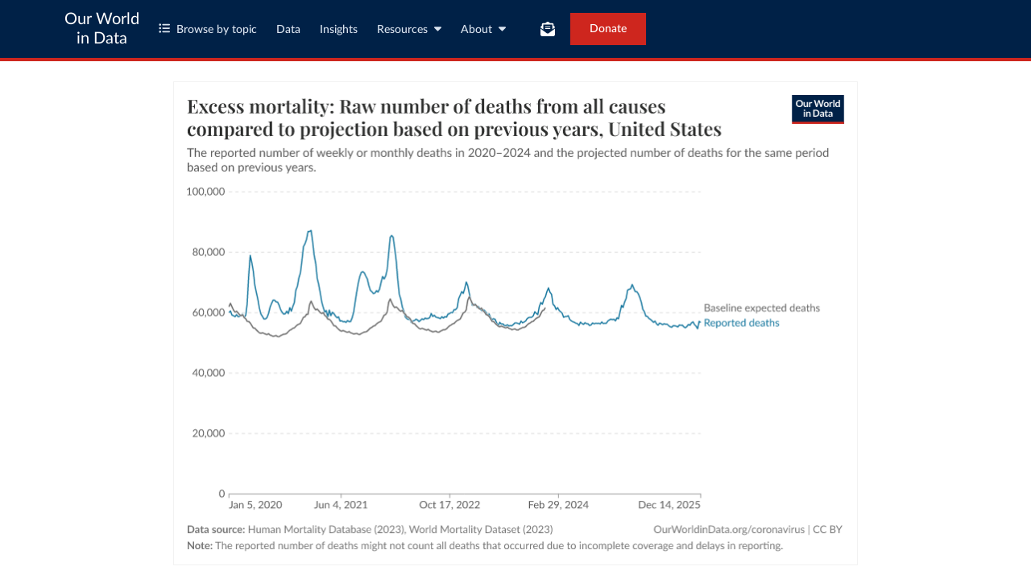

--- FILE ---
content_type: text/html; charset=utf-8
request_url: https://ourworldindata.org/grapher/excess-mortality-raw-death-count-single-series
body_size: 10935
content:
<!doctype html><html lang="en" class="js-disabled"><head><meta name="viewport" content="width=device-width, initial-scale=1, minimum-scale=1"/><title>Excess mortality: Raw number of deaths from all causes compared to projection based on previous years - Our World in Data</title><meta name="description" content="The reported number of weekly or monthly deaths in 2020–2024 and the projected number of deaths for the same period based on previous years."/><link rel="canonical" href="https://ourworldindata.org/grapher/excess-mortality-raw-death-count-single-series"/><link rel="alternate" type="application/atom+xml" href="/atom.xml" title="Atom feed for Our World in Data"/><link rel="archives" href="https://archive.ourworldindata.org/20260120-105710/grapher/excess-mortality-raw-death-count-single-series.html" title="Archived version of this chart as of 2026-01-20" data-archival-date="20260120-105710"/><link rel="apple-touch-icon" sizes="180x180" href="/apple-touch-icon.png"/><link rel="preload" href="/fonts/LatoLatin-Regular.woff2" as="font" type="font/woff2" crossorigin="anonymous"/><meta property="og:url" content="https://ourworldindata.org/grapher/excess-mortality-raw-death-count-single-series" /><meta property="og:title" content="Excess mortality: Raw number of deaths from all causes compared to projection based on previous years"/><meta property="og:description" content="The reported number of weekly or monthly deaths in 2020–2024 and the projected number of deaths for the same period based on previous years."/><meta property="og:image" content="https://ourworldindata.org/grapher/excess-mortality-raw-death-count-single-series.png?imType=og" /><meta property="og:site_name" content="Our World in Data"/><meta name="twitter:card" content="summary_large_image"/><meta name="twitter:site" content="@OurWorldInData"/><meta name="twitter:creator" content="@OurWorldInData"/><meta name="twitter:title" content="Excess mortality: Raw number of deaths from all causes compared to projection based on previous years"/><meta name="twitter:description" content="The reported number of weekly or monthly deaths in 2020–2024 and the projected number of deaths for the same period based on previous years."/><meta name="twitter:image" content="https://ourworldindata.org/grapher/excess-mortality-raw-death-count-single-series.png?imType=twitter" /><link rel="modulepreload" href="/assets/owid.mjs"/><link rel="preload" href="https://cdnjs.cloudflare.com/polyfill/v3/polyfill.min.js?version=4.8.0&amp;features=es2022,es2023" as="script" data-cloudflare-disable-early-hints="true"/><link rel="preload" href="/assets/owid.css" as="style"/><meta property="og:image:width" content="1200"/><meta property="og:image:height" content="628"/><link rel="preconnect" href="https://api.ourworldindata.org"/><link rel="preload" href="https://api.ourworldindata.org/v1/indicators/541435.data.json" as="fetch" crossorigin="anonymous"/><link rel="preload" href="https://api.ourworldindata.org/v1/indicators/541435.metadata.json" as="fetch" crossorigin="anonymous"/><link rel="preload" href="https://api.ourworldindata.org/v1/indicators/541436.data.json" as="fetch" crossorigin="anonymous"/><link rel="preload" href="https://api.ourworldindata.org/v1/indicators/541436.metadata.json" as="fetch" crossorigin="anonymous"/><link rel="preload" href="/fonts/PlayfairDisplayLatin-SemiBold.woff2" as="font" type="font/woff2" crossorigin="anonymous"/><link rel="stylesheet" href="/assets/owid.css"/><script>if (window != window.top) document.documentElement.classList.add('IsInIframe')</script><script>
function setJSEnabled(enabled) {
    var elem = window.document.documentElement;
    if (enabled) {
        elem.classList.remove("js-disabled");
        elem.classList.add("js-enabled");
    } else {
        elem.classList.remove("js-enabled");
        elem.classList.add("js-disabled");
    }
}
if ("noModule" in HTMLScriptElement.prototype) {
    setJSEnabled(true);
} else {
    setJSEnabled(false);
}
window.onerror = function (err, url) {
    var isOurSyntaxError = typeof err === "string" && err.indexOf("SyntaxError") > -1 && url.indexOf("https://ourworldindata.org") > -1;
    if (isOurSyntaxError) {
        console.error("Caught global syntax error", err, url);
        setJSEnabled(false);
    }
}</script><script>/* Prepare Google Tag Manager */
window.dataLayer = window.dataLayer || [];
function gtag(){dataLayer.push(arguments);}
gtag("consent","default",{"ad_storage":"denied","ad_user_data":"denied","ad_personalization":"denied","analytics_storage":"denied","wait_for_update":1000});
</script><script>/* Load Google Tag Manager */
(function(w,d,s,l,i){w[l]=w[l]||[];w[l].push({'gtm.start':
new Date().getTime(),event:'gtm.js'});var f=d.getElementsByTagName(s)[0],
j=d.createElement(s),dl=l!='dataLayer'?'&l='+l:'';j.async=true;j.src=
'https://www.googletagmanager.com/gtm.js?id='+i+dl;f.parentNode.insertBefore(j,f);
})(window,document,'script','dataLayer','GTM-N2D4V8S');</script></head><body class="StandaloneGrapherOrExplorerPage"><header class="site-header"><div class="site-navigation-root"><div class="site-navigation"><div class="wrapper"><div class="site-navigation-bar"><div class="SiteNavigationToggle SiteNavigationToggle--mobile-menu hide-sm-up"><button aria-label="Toggle menu" class="SiteNavigationToggle__button"><svg aria-hidden="true" focusable="false" data-prefix="fas" data-icon="bars" class="svg-inline--fa fa-bars " role="img" xmlns="http://www.w3.org/2000/svg" viewBox="0 0 448 512"><path fill="currentColor" d="M0 96C0 78.3 14.3 64 32 64l384 0c17.7 0 32 14.3 32 32s-14.3 32-32 32L32 128C14.3 128 0 113.7 0 96zM0 256c0-17.7 14.3-32 32-32l384 0c17.7 0 32 14.3 32 32s-14.3 32-32 32L32 288c-17.7 0-32-14.3-32-32zM448 416c0 17.7-14.3 32-32 32L32 448c-17.7 0-32-14.3-32-32s14.3-32 32-32l384 0c17.7 0 32 14.3 32 32z"></path></svg></button></div><div class="site-logos"><div class="logo-owid"><a href="/">Our World<br/> in Data</a></div><div class="logos-wrapper"><a href="https://www.oxfordmartin.ox.ac.uk/global-development"><img src="/oms-logo.svg" alt="Oxford Martin School logo" loading="lazy" width="96" height="103"/></a><a href="https://www.ox.ac.uk/"><img src="/oxford-logo.svg" alt="University of Oxford logo" loading="lazy" width="96" height="103"/></a><a href="https://global-change-data-lab.org/"><img src="/gcdl-logo.svg" alt="Global Change Data Lab logo" loading="lazy" width="80" height="103"/></a></div></div><nav class="site-primary-links hide-sm-only"><ul><li><div class="SiteNavigationToggle topics"><button aria-label="Toggle topics menu" class="SiteNavigationToggle__button"><svg aria-hidden="true" focusable="false" data-prefix="fas" data-icon="list-ul" class="svg-inline--fa fa-list-ul " role="img" xmlns="http://www.w3.org/2000/svg" viewBox="0 0 512 512" style="margin-right:8px"><path fill="currentColor" d="M64 144a48 48 0 1 0 0-96 48 48 0 1 0 0 96zM192 64c-17.7 0-32 14.3-32 32s14.3 32 32 32l288 0c17.7 0 32-14.3 32-32s-14.3-32-32-32L192 64zm0 160c-17.7 0-32 14.3-32 32s14.3 32 32 32l288 0c17.7 0 32-14.3 32-32s-14.3-32-32-32l-288 0zm0 160c-17.7 0-32 14.3-32 32s14.3 32 32 32l288 0c17.7 0 32-14.3 32-32s-14.3-32-32-32l-288 0zM64 464a48 48 0 1 0 0-96 48 48 0 1 0 0 96zm48-208a48 48 0 1 0 -96 0 48 48 0 1 0 96 0z"></path></svg>Browse by topic</button></div></li><li><a href="/search">Data</a></li><li><a href="/data-insights">Insights</a></li><li class="with-relative-dropdown"><div class="SiteNavigationToggle"><button aria-label="Toggle resources menu" class="SiteNavigationToggle__button">Resources<svg aria-hidden="true" focusable="false" data-prefix="fas" data-icon="caret-down" class="svg-inline--fa fa-caret-down SiteNavigationToggle__caret" role="img" xmlns="http://www.w3.org/2000/svg" viewBox="0 0 320 512"><path fill="currentColor" d="M137.4 374.6c12.5 12.5 32.8 12.5 45.3 0l128-128c9.2-9.2 11.9-22.9 6.9-34.9s-16.6-19.8-29.6-19.8L32 192c-12.9 0-24.6 7.8-29.6 19.8s-2.2 25.7 6.9 34.9l128 128z"></path></svg></button></div></li><li class="with-relative-dropdown"><div class="SiteNavigationToggle"><button aria-label="Toggle about menu" class="SiteNavigationToggle__button">About<svg aria-hidden="true" focusable="false" data-prefix="fas" data-icon="caret-down" class="svg-inline--fa fa-caret-down SiteNavigationToggle__caret" role="img" xmlns="http://www.w3.org/2000/svg" viewBox="0 0 320 512"><path fill="currentColor" d="M137.4 374.6c12.5 12.5 32.8 12.5 45.3 0l128-128c9.2-9.2 11.9-22.9 6.9-34.9s-16.6-19.8-29.6-19.8L32 192c-12.9 0-24.6 7.8-29.6 19.8s-2.2 25.7 6.9 34.9l128 128z"></path></svg></button></div></li></ul></nav><div class="site-search-cta"><div class="SiteSearchNavigation"><div id="autocomplete"></div></div><div class="SiteNavigationToggle newsletter-subscription"><button aria-label="Toggle subscribe menu" class="SiteNavigationToggle__button"><span class="hide-lg-down">Subscribe</span><svg aria-hidden="true" focusable="false" data-prefix="fas" data-icon="envelope-open-text" class="svg-inline--fa fa-envelope-open-text hide-lg-up" role="img" xmlns="http://www.w3.org/2000/svg" viewBox="0 0 512 512"><path fill="currentColor" d="M215.4 96L144 96l-36.2 0L96 96l0 8.8L96 144l0 40.4 0 89L.2 202.5c1.6-18.1 10.9-34.9 25.7-45.8L48 140.3 48 96c0-26.5 21.5-48 48-48l76.6 0 49.9-36.9C232.2 3.9 243.9 0 256 0s23.8 3.9 33.5 11L339.4 48 416 48c26.5 0 48 21.5 48 48l0 44.3 22.1 16.4c14.8 10.9 24.1 27.7 25.7 45.8L416 273.4l0-89 0-40.4 0-39.2 0-8.8-11.8 0L368 96l-71.4 0-81.3 0zM0 448L0 242.1 217.6 403.3c11.1 8.2 24.6 12.7 38.4 12.7s27.3-4.4 38.4-12.7L512 242.1 512 448s0 0 0 0c0 35.3-28.7 64-64 64L64 512c-35.3 0-64-28.7-64-64c0 0 0 0 0 0zM176 160l160 0c8.8 0 16 7.2 16 16s-7.2 16-16 16l-160 0c-8.8 0-16-7.2-16-16s7.2-16 16-16zm0 64l160 0c8.8 0 16 7.2 16 16s-7.2 16-16 16l-160 0c-8.8 0-16-7.2-16-16s7.2-16 16-16z"></path></svg></button></div><a href="/donate" class="donate" data-track-note="header_navigation">Donate</a></div></div></div></div></div></header><main><figure class="js--hide-if-js-disabled" data-grapher-src="/grapher/excess-mortality-raw-death-count-single-series"><div class="loading-indicator"><span style="border-color:#333"></span></div></figure><div class="js--hide-if-js-enabled" id="fallback"><picture data-owid-populate-url-params="true"><source id="grapher-preview-source" srcSet="/grapher/excess-mortality-raw-death-count-single-series.png?imWidth=850 850w, /grapher/excess-mortality-raw-death-count-single-series.png?imWidth=1700 1700w" sizes="(max-width: 850px) 100vw, 850px" /><img class="GrapherImage" src="/grapher/excess-mortality-raw-death-count-single-series.png" alt="Excess mortality: Raw number of deaths from all causes compared to projection based on previous years" width="850" height="600" loading="lazy" /></picture><p>Interactive visualization requires JavaScript</p></div><div class="related-research-data"><h2>Related research and data</h2><ul class="research"><li><a href="https://ourworldindata.org/key-charts-understand-covid-pandemic">17 key charts to understand the COVID-19 pandemic</a></li><li><a href="https://ourworldindata.org/coronavirus">COVID-19 Pandemic</a></li><li><a href="https://ourworldindata.org/excess-mortality-covid">Excess mortality during the Coronavirus pandemic (COVID-19)</a></li></ul><h3>Charts</h3><ul><li><a href="/grapher/annual-research-development-funding-for-neglected-tropical-diseases">Annual research &amp; development funding for infectious diseases</a></li><li><a href="/grapher/covid-vaccine-age">Are children eligible for COVID-19 vaccination?</a></li><li><a href="/grapher/biweekly-growth-covid-cases">Biweekly change in confirmed COVID-19 cases</a></li><li><a href="/grapher/biweekly-change-covid-deaths">Biweekly change in confirmed COVID-19 deaths</a></li><li><a href="/grapher/biweekly-confirmed-covid-19-cases">Biweekly confirmed COVID-19 cases</a></li><li><a href="/grapher/biweekly-covid-cases-per-million-people">Biweekly confirmed COVID-19 cases per million people</a></li><li><a href="/grapher/biweekly-covid-deaths">Biweekly confirmed COVID-19 deaths</a></li><li><a href="/grapher/biweekly-covid-deaths-per-million-people">Biweekly confirmed COVID-19 deaths per million people</a></li><li><a href="/grapher/covid-containment-and-health-index">COVID-19 Containment and Health Index</a></li><li><a href="/grapher/covid-19-testing-policy">COVID-19 testing policies</a></li><li><a href="/grapher/covid-people-vaccinated-marimekko">COVID-19 vaccination coverage worldwide</a></li><li><a href="/grapher/covid-vaccination-policy">COVID-19 vaccination policy</a></li><li><a href="/grapher/covid-vaccinations-vs-covid-death-rate">COVID-19 vaccinations vs. COVID-19 deaths</a></li><li><a href="/grapher/cumulative-covid-vaccine-booster-doses">COVID-19 vaccine boosters administered</a></li><li><a href="/grapher/covid-vaccine-booster-doses-per-capita">COVID-19 vaccine boosters administered per 100 people</a></li><li><a href="/grapher/covid-vaccine-doses-by-manufacturer">COVID-19 vaccine doses administered by manufacturer</a></li><li><a href="/grapher/cumulative-covid-vaccinations-income-group">COVID-19 vaccine doses administered per 100 people, by income group</a></li><li><a href="/grapher/countries-with-restrictions-on-public-gatherings">COVID-19: Countries restricting gatherings of a given number of people</a></li><li><a href="/grapher/countries-with-requirements-for-face-coverings">COVID-19: Countries with requirements for face coverings</a></li><li><a href="/grapher/countries-with-restrictions-on-international-travels">COVID-19: Countries with restrictions on international travels</a></li><li><a href="/grapher/covid-19-daily-tests-vs-daily-new-confirmed-cases">COVID-19: Daily tests vs. daily new confirmed cases</a></li><li><a href="/grapher/covid-19-daily-tests-vs-daily-new-confirmed-cases-per-million">COVID-19: Daily tests vs. daily new confirmed cases per million</a></li><li><a href="/grapher/covid-world-unvaccinated-people">COVID-19: Where are the world&#x27;s unvaccinated people?</a></li><li><a href="/grapher/public-events-covid">Cancellation of public events during COVID-19 pandemic</a></li><li><a href="/grapher/chile-covid-19-mortality-rate-by-vaccination-status">Chile: COVID-19 weekly death rate by vaccination status</a></li><li><a href="/grapher/country-reporting-data-on-covid-vaccinations">Countries reporting data on COVID-19 vaccinations</a></li><li><a href="/grapher/cumulative-deaths-and-cases-covid-19">Cumulative confirmed COVID-19 cases and deaths</a></li><li><a href="/grapher/cumulative-covid-cases-region">Cumulative confirmed COVID-19 cases by world region</a><span class="variantName">By Region</span></li><li><a href="/grapher/cumulative-covid-deaths-region">Cumulative confirmed COVID-19 deaths by world region</a></li><li><a href="/grapher/covid-19-cumulative-confirmed-cases-vs-confirmed-deaths">Cumulative confirmed COVID-19 deaths vs. cases</a></li><li><a href="/grapher/daily-covid-19-tests-smoothed-7-day">Daily COVID-19 tests</a></li><li><a href="/grapher/daily-tests-per-thousand-people-smoothed-7-day">Daily COVID-19 tests per 1,000 people</a><span class="variantName">Rolling 7-day average</span></li><li><a href="/grapher/daily-covid-19-vaccination-doses">Daily COVID-19 vaccine doses administered</a></li><li><a href="/grapher/total-daily-covid-deaths">Daily and total confirmed COVID-19 deaths</a></li><li><a href="/grapher/daily-cases-covid-region">Daily confirmed COVID-19 cases by world region</a><span class="variantName">Stacked area chart – by world region</span></li><li><a href="/grapher/daily-covid-deaths-region">Daily confirmed COVID-19 deaths by world region</a></li><li><a href="/grapher/daily-covid-cases-deaths-7-day-ra">Daily new confirmed COVID-19 cases and deaths</a></li><li><a href="/grapher/daily-new-confirmed-covid-19-deaths-in-sweden-oct-2020">Daily new confirmed COVID-19 deaths in Sweden</a></li><li><a href="/grapher/daily-new-estimated-covid-19-infections-icl-model">Daily new estimated COVID-19 infections from the ICL model</a></li><li><a href="/grapher/daily-new-estimated-covid-19-infections-ihme-model">Daily new estimated COVID-19 infections from the IHME model</a></li><li><a href="/grapher/daily-new-estimated-covid-19-infections-lshtm-model">Daily new estimated COVID-19 infections from the LSHTM model</a></li><li><a href="/grapher/daily-new-estimated-covid-19-infections-yyg-model">Daily new estimated COVID-19 infections from the YYG model</a></li><li><a href="/grapher/daily-new-estimated-infections-of-covid-19">Daily new estimated infections of COVID-19</a></li><li><a href="/grapher/daily-covid-vaccination-doses-per-capita">Daily share of the population receiving a COVID-19 vaccine dose</a></li><li><a href="/grapher/covid-daily-vs-total-cases-per-million">Daily vs. total confirmed COVID-19 cases per million people</a></li><li><a href="/grapher/debt-relief-covid">Debt or contract relief during the COVID-19 pandemic</a></li><li><a href="/grapher/economic-decline-in-the-second-quarter-of-2020">Economic decline in the second quarter of 2020</a></li><li><a href="/grapher/q2-gdp-growth-vs-confirmed-cases-per-million-people">Economic decline in the second quarter of 2020 vs. confirmed COVID-19 cases per million people</a></li><li><a href="/grapher/q2-gdp-growth-vs-confirmed-deaths-due-to-covid-19-per-million-people">Economic decline in the second quarter of 2020 vs. total confirmed COVID-19 deaths (as of August 2020)</a></li><li><a href="/grapher/england-covid-19-mortality-rate-by-vaccination-status">England: COVID-19 monthly death rate by vaccination status</a></li><li><a href="/grapher/excess-deaths-cumulative-economist">Estimated cumulative excess deaths during COVID</a><span class="variantName">Faceted Explorer version</span></li><li><a href="/grapher/excess-deaths-cumulative-who">Estimated cumulative excess deaths during COVID, from the WHO</a></li><li><a href="/grapher/excess-deaths-cumulative-economist-single-entity">Estimated cumulative excess deaths during COVID-19</a><span class="variantName">Non-Explorer, single-entity version</span></li><li><a href="/grapher/excess-deaths-cumulative-per-100k-economist">Estimated cumulative excess deaths per 100,000 people during COVID, from The Economist</a></li><li><a href="/grapher/excess-deaths-cumulative-economist-who">Estimated cumulative excess deaths, from The Economist and the WHO</a></li><li><a href="/grapher/excess-deaths-daily-economist">Estimated daily excess deaths during COVID</a><span class="variantName">Faceted Explorer version</span></li><li><a href="/grapher/excess-deaths-daily-economist-single-entity">Estimated daily excess deaths during COVID</a><span class="variantName">Non-Explorer, single-entity version</span></li><li><a href="/grapher/excess-deaths-daily-per-100k-economist">Estimated daily excess deaths per 100,000 people during COVID, from The Economist</a></li><li><a href="/grapher/cumulative-excess-deaths-covid">Excess mortality: Cumulative deaths from all causes compared to projection based on previous years</a><span class="variantName">Absolute deaths</span></li><li><a href="/grapher/cumulative-excess-mortality-p-scores-projected-baseline">Excess mortality: Cumulative deaths from all causes compared to projection based on previous years</a><span class="variantName">Percentage</span></li><li><a href="/grapher/cumulative-excess-deaths-per-million-covid">Excess mortality: Cumulative deaths from all causes compared to projection based on previous years, per million people</a></li><li><a href="/grapher/excess-mortality-p-scores-average-baseline">Excess mortality: Deaths from all causes compared to average over previous years</a><span class="variantName">P-scores, average baseline</span></li><li><a href="/grapher/excess-mortality-p-scores-average-baseline-by-age">Excess mortality: Deaths from all causes compared to average over previous years, by age</a><span class="variantName">P-scores, average baseline</span></li><li><a href="/grapher/excess-mortality-p-scores-projected-baseline">Excess mortality: Deaths from all causes compared to projection</a><span class="variantName">P-scores, projected baseline</span></li><li><a href="/grapher/excess-mortality-p-scores-projected-baseline-by-age">Excess mortality: Deaths from all causes compared to projection based on previous years, by age</a><span class="variantName">P-scores, projected baseline</span></li><li><a href="/grapher/excess-mortality-raw-death-count">Excess mortality: Raw number of deaths from all causes compared to projection based on previous years</a><span class="variantName">Raw death counts, stacked years</span></li><li><a href="/grapher/face-covering-policies-covid">Face covering policies during the COVID-19 pandemic</a></li><li><a href="/grapher/change-visitors-grocery-stores">Grocery and pharmacy stores: How did the number of visitors change relative to before the pandemic?</a></li><li><a href="/grapher/changes-visitors-covid">How did the number of visitors change since the beginning of the pandemic?</a></li><li><a href="/grapher/income-support-covid">Income support during the COVID-19 pandemic</a></li><li><a href="/grapher/international-travel-covid">International travel controls during the COVID-19 pandemic</a></li><li><a href="/grapher/covid-icu-patients-per-million">Number of COVID-19 patients in ICU per million</a></li><li><a href="/grapher/current-covid-patients-hospital">Number of COVID-19 patients in hospital</a></li><li><a href="/grapher/current-covid-hospitalizations-per-million">Number of COVID-19 patients in hospital per million</a></li><li><a href="/grapher/current-covid-patients-icu">Number of COVID-19 patients in intensive care (ICU)</a></li><li><a href="/grapher/people-fully-vaccinated-covid">Number of people who completed the initial COVID-19 vaccination protocol</a></li><li><a href="/grapher/change-visitors-parks-covid">Parks and outdoor spaces: How did the number of visitors change relative to before the pandemic?</a></li><li><a href="/grapher/public-campaigns-covid">Public information campaigns on the COVID-19 pandemic</a></li><li><a href="/grapher/public-transport-covid">Public transport closures during the COVID-19 pandemic</a></li><li><a href="/grapher/changes-residential-duration-covid">Residential areas: How did the time spent at home change relative to before the pandemic?</a></li><li><a href="/grapher/internal-movement-covid">Restrictions on internal movement during the COVID-19 pandemic</a></li><li><a href="/grapher/public-gathering-rules-covid">Restrictions on public gatherings in the COVID-19 pandemic</a></li><li><a href="/grapher/change-visitors-retail-recreation">Retail and recreation: How did the number of visitors change relative to before the pandemic?</a></li><li><a href="/grapher/covid-variants-bar">SARS-CoV-2 sequences by variant</a></li><li><a href="/grapher/covid-variants-area">SARS-CoV-2 variants in analyzed sequences</a></li><li><a href="/grapher/school-closures-covid">School closures during the COVID-19 pandemic</a></li><li><a href="/grapher/covid-vaccine-share-boosters">Share of global daily COVID-19 vaccine doses administered as boosters</a></li><li><a href="/grapher/share-people-fully-vaccinated-covid">Share of people who completed the initial COVID-19 vaccination protocol</a></li><li><a href="/grapher/covid-fully-vaccinated-by-age">Share of people who completed the initial COVID-19 vaccination protocol by age</a></li><li><a href="/grapher/share-people-vaccinated-covid">Share of people who received at least one dose of COVID-19 vaccine</a></li><li><a href="/grapher/covid-booster-vaccinated-by-age">Share of people with a COVID-19 booster dose by age</a></li><li><a href="/grapher/covid-vaccine-by-age">Share of people with at least one dose of COVID-19 vaccine by age</a></li><li><a href="/grapher/covid-19-positive-rate-bar">Share of total COVID-19 tests that were positive</a></li><li><a href="/grapher/stay-at-home-covid">Stay-at-home requirements during the COVID-19 pandemic</a></li><li><a href="/grapher/sweden-official-covid-deaths">Sweden: Daily new confirmed COVID-19 deaths, by date of death</a></li><li><a href="/grapher/switzerland-covid-19-weekly-death-rate-by-vaccination-status">Switzerland: COVID-19 weekly death rate by vaccination status</a></li><li><a href="/grapher/daily-tests-and-daily-new-confirmed-covid-cases">Tests and new confirmed COVID-19 cases per day</a></li><li><a href="/grapher/tests-per-confirmed-case-daily-smoothed">Tests conducted per new confirmed case of COVID-19</a></li><li><a href="/grapher/positive-rate-daily-smoothed">The share of COVID-19 tests that are positive</a></li><li><a href="/grapher/full-list-total-tests-for-covid-19">Total COVID-19 tests</a><span class="variantName">Line chart</span></li><li><a href="/grapher/covid-19-total-confirmed-cases-vs-total-tests-conducted">Total COVID-19 tests conducted vs. confirmed cases</a></li><li><a href="/grapher/covid-19-tests-cases-scatter-with-comparisons">Total COVID-19 tests conducted vs. confirmed cases per million</a></li><li><a href="/grapher/full-list-cumulative-total-tests-per-thousand">Total COVID-19 tests per 1,000 people</a><span class="variantName">Line chart</span></li><li><a href="/grapher/tests-of-covid-19-per-thousand-people-vs-gdp-per-capita">Total COVID-19 tests per 1,000 vs. GDP per capita</a></li><li><a href="/grapher/number-of-covid-19-tests-per-confirmed-case-bar-chart">Total COVID-19 tests per confirmed case</a></li><li><a href="/grapher/cumulative-covid-vaccinations">Total COVID-19 vaccine doses administered</a></li><li><a href="/grapher/covid-vaccination-doses-per-capita">Total COVID-19 vaccine doses administered per 100 people</a></li><li><a href="/grapher/rate-confirmed-cases-vs-rate-confirmed-deaths">Total confirmed COVID-19 cases vs. deaths per million</a></li><li><a href="/grapher/total-covid-cases-deaths-per-million">Total confirmed COVID-19 deaths and cases per million people</a></li><li><a href="/grapher/total-confirmed-deaths-due-to-covid-19-vs-population">Total confirmed deaths due to COVID-19 vs. population</a></li><li><a href="/grapher/people-vaccinated-covid">Total number of people who received at least one dose of COVID-19 vaccine</a></li><li><a href="/grapher/visitors-transit-covid">Transit stations: How did the number of visitors change relative to before the pandemic?</a></li><li><a href="/grapher/uk-cumulative-covid-deaths-rate">UK: Cumulative confirmed COVID-19 deaths per 100,000</a></li><li><a href="/grapher/uk-daily-new-covid-cases">UK: Daily new confirmed COVID-19 cases</a></li><li><a href="/grapher/uk-daily-covid-cases-7day-average">UK: Daily new confirmed COVID-19 cases per 100,000</a></li><li><a href="/grapher/uk-daily-covid-deaths">UK: Daily new confirmed COVID-19 deaths</a></li><li><a href="/grapher/uk-daily-covid-admissions">UK: Daily new hospital admissions for COVID-19</a></li><li><a href="/grapher/uk-covid-hospital-patients">UK: Number of COVID-19 patients in hospital</a></li><li><a href="/grapher/uk-covid-positivity">UK: Share of COVID-19 tests that are positive</a></li><li><a href="/grapher/us-daily-covid-vaccine-doses-administered">US: Daily COVID-19 vaccine doses administered</a></li><li><a href="/grapher/us-daily-covid-vaccine-doses-per-100">US: Daily COVID-19 vaccine doses administered per 100 people</a></li><li><a href="/grapher/us-covid-number-fully-vaccinated">US: Number of people who completed the initial COVID-19 vaccination protocol</a></li><li><a href="/grapher/us-covid-19-total-people-vaccinated">US: Number of people who received at least one dose of COVID-19 vaccine</a></li><li><a href="/grapher/us-covid-share-fully-vaccinated">US: Share of people who completed the initial COVID-19 vaccination protocol</a></li><li><a href="/grapher/us-covid-19-share-people-vaccinated">US: Share of people who received at least one dose of COVID-19 vaccine</a></li><li><a href="/grapher/us-total-covid-19-vaccine-doses-administered">US: Total COVID-19 vaccine doses administered</a></li><li><a href="/grapher/us-state-covid-vaccines-per-100">US: Total COVID-19 vaccine doses administered per 100 people</a></li><li><a href="/grapher/united-states-rates-of-covid-19-deaths-by-vaccination-status">United States: COVID-19 weekly death rate by vaccination status</a></li><li><a href="/grapher/weekly-growth-covid-cases">Week by week change in confirmed COVID-19 cases</a></li><li><a href="/grapher/weekly-growth-covid-deaths">Week by week change of confirmed COVID-19 deaths</a></li><li><a href="/grapher/weekly-covid-cases">Weekly confirmed COVID-19 cases</a></li><li><a href="/grapher/weekly-covid-cases-per-million-people">Weekly confirmed COVID-19 cases per million people</a></li><li><a href="/grapher/weekly-covid-deaths">Weekly confirmed COVID-19 deaths</a></li><li><a href="/grapher/weekly-covid-deaths-per-million-people">Weekly confirmed COVID-19 deaths per million people</a></li><li><a href="/grapher/weekly-icu-admissions-covid">Weekly new ICU admissions for COVID-19</a></li><li><a href="/grapher/weekly-icu-admissions-covid-per-million">Weekly new ICU admissions for COVID-19 per million</a></li><li><a href="/grapher/weekly-hospital-admissions-covid">Weekly new hospital admissions for COVID-19</a></li><li><a href="/grapher/weekly-hospital-admissions-covid-per-million">Weekly new hospital admissions for COVID-19 per million</a></li><li><a href="/grapher/covid-contact-tracing">Which countries do COVID-19 contact tracing?</a></li><li><a href="/grapher/covid-vaccine-willingness-and-people-vaccinated-by-month">Willingness to get vaccinated against COVID-19</a><span class="variantName">by month</span></li><li><a href="/grapher/workplace-closures-covid">Workplace closures during the COVID-19 pandemic</a></li><li><a href="/grapher/workplace-visitors-covid">Workplaces: How did the number of visitors change relative to before the pandemic?</a></li></ul></div></main><section class="donate-footer grid grid-cols-12-full-width"><div class="donate-footer-inner span-cols-12 col-start-2"><div><h4>Our World in Data is free and accessible for everyone.</h4><p>Help us do this work by making a donation.</p></div><a href="/donate" class="owid-btn owid-btn--solid-vermillion body-2-semibold donate-button" data-track-note="donate_footer"><span>Donate now</span></a></div></section><footer class="site-footer grid grid-cols-12-full-width"><div class="footer-left span-cols-5 span-sm-cols-12 col-start-2 col-sm-start-2"><p class="body-3-medium">Our World in Data is a project of<!-- --> <a href="https://global-change-data-lab.org/">Global Change Data Lab</a>, a nonprofit based in the UK (Reg. Charity No. 1186433). Our charts, articles, and data are licensed under<!-- --> <a href="https://creativecommons.org/licenses/by/4.0/">CC BY</a>, unless stated otherwise. Tools and software we develop are open source under the<!-- --> <a href="https://github.com/owid/owid-grapher/blob/master/LICENSE.md">MIT license</a>. Third-party materials, including some charts and data, are subject to third-party licenses. See our<!-- --> <a href="/faqs">FAQs</a> for more details.</p><div class="affiliates"><div class="oxford-logos"><a href="https://www.oxfordmartin.ox.ac.uk/global-development"><img src="/oms-logo.svg" alt="Oxford Martin School logo" loading="lazy" width="96" height="103"/></a><a href="https://www.ox.ac.uk/"><img src="/oxford-logo.svg" alt="University of Oxford logo" loading="lazy" width="96" height="103"/></a><a href="https://global-change-data-lab.org/"><img src="/gcdl-logo.svg" alt="Global Change Data Lab logo" loading="lazy" width="80" height="103"/></a></div><a href="https://www.ycombinator.com"><img src="/yc-logo.svg" alt="Y Combinator logo" loading="lazy" width="123" height="30"/></a></div></div><div class="footer-right span-cols-6 span-sm-cols-12 col-start-8 col-sm-start-2 grid grid-cols-3 grid-sm-cols-2"><div class="footer-link-column"><h5 class="h5-black-caps">Explore</h5><ul class="footer-link-list"><li><a href="/#all-topics" class="body-3-medium" data-track-note="footer_navigation">Topics</a></li><li><a href="/search" class="body-3-medium" data-track-note="footer_navigation">Data</a></li><li><a href="/data-insights" class="body-3-medium" data-track-note="footer_navigation">Insights</a></li></ul><h5 class="h5-black-caps">Resources</h5><ul class="footer-link-list"><li><a href="/latest" class="body-3-medium" data-track-note="footer_navigation">Latest</a></li><li><a href="/sdgs" class="body-3-medium" data-track-note="footer_navigation">SDG Tracker</a></li><li><a href="/teaching" class="body-3-medium" data-track-note="footer_navigation">Teaching with OWID</a></li></ul></div><div class="footer-link-column"><h5 class="h5-black-caps">About</h5><ul class="footer-link-list"><li><a href="/about" class="body-3-medium" data-track-note="footer_navigation">About Us</a></li><li><a href="/organization" class="body-3-medium" data-track-note="footer_navigation">Organization</a></li><li><a href="/funding" class="body-3-medium" data-track-note="footer_navigation">Funding</a></li><li><a href="/team" class="body-3-medium" data-track-note="footer_navigation">Team</a></li><li><a href="/jobs" class="body-3-medium" data-track-note="footer_navigation">Jobs</a></li><li><a href="/faqs" class="body-3-medium" data-track-note="footer_navigation">FAQs</a></li></ul></div><div class="footer-link-column"><h5 class="h5-black-caps"><svg aria-hidden="true" focusable="false" data-prefix="fas" data-icon="rss" class="svg-inline--fa fa-rss " role="img" xmlns="http://www.w3.org/2000/svg" viewBox="0 0 448 512"><path fill="currentColor" d="M0 64C0 46.3 14.3 32 32 32c229.8 0 416 186.2 416 416c0 17.7-14.3 32-32 32s-32-14.3-32-32C384 253.6 226.4 96 32 96C14.3 96 0 81.7 0 64zM0 416a64 64 0 1 1 128 0A64 64 0 1 1 0 416zM32 160c159.1 0 288 128.9 288 288c0 17.7-14.3 32-32 32s-32-14.3-32-32c0-123.7-100.3-224-224-224c-17.7 0-32-14.3-32-32s14.3-32 32-32z"></path></svg>RSS Feeds</h5><ul class="footer-link-list"><li><a href="/atom.xml" class="body-3-medium" data-track-note="footer_navigation">Research &amp; Writing</a></li><li><a href="/atom-data-insights.xml" class="body-3-medium" data-track-note="footer_navigation">Data Insights</a></li></ul></div></div><div class="footer-base span-cols-12 col-start-2 grid grid-cols-2 grid-sm-cols-1"><div class="footer-base__socials"><h5 class="h5-black-caps">Follow us</h5><a href="https://x.com/ourworldindata" data-track-note="footer_social"><svg aria-hidden="true" focusable="false" data-prefix="fab" data-icon="x-twitter" class="svg-inline--fa fa-x-twitter " role="img" xmlns="http://www.w3.org/2000/svg" viewBox="0 0 512 512"><path fill="currentColor" d="M389.2 48h70.6L305.6 224.2 487 464H345L233.7 318.6 106.5 464H35.8L200.7 275.5 26.8 48H172.4L272.9 180.9 389.2 48zM364.4 421.8h39.1L151.1 88h-42L364.4 421.8z"></path></svg></a><a href="https://www.instagram.com/ourworldindata/" data-track-note="footer_social"><svg aria-hidden="true" focusable="false" data-prefix="fab" data-icon="instagram" class="svg-inline--fa fa-instagram " role="img" xmlns="http://www.w3.org/2000/svg" viewBox="0 0 448 512"><path fill="currentColor" d="M224.1 141c-63.6 0-114.9 51.3-114.9 114.9s51.3 114.9 114.9 114.9S339 319.5 339 255.9 287.7 141 224.1 141zm0 189.6c-41.1 0-74.7-33.5-74.7-74.7s33.5-74.7 74.7-74.7 74.7 33.5 74.7 74.7-33.6 74.7-74.7 74.7zm146.4-194.3c0 14.9-12 26.8-26.8 26.8-14.9 0-26.8-12-26.8-26.8s12-26.8 26.8-26.8 26.8 12 26.8 26.8zm76.1 27.2c-1.7-35.9-9.9-67.7-36.2-93.9-26.2-26.2-58-34.4-93.9-36.2-37-2.1-147.9-2.1-184.9 0-35.8 1.7-67.6 9.9-93.9 36.1s-34.4 58-36.2 93.9c-2.1 37-2.1 147.9 0 184.9 1.7 35.9 9.9 67.7 36.2 93.9s58 34.4 93.9 36.2c37 2.1 147.9 2.1 184.9 0 35.9-1.7 67.7-9.9 93.9-36.2 26.2-26.2 34.4-58 36.2-93.9 2.1-37 2.1-147.8 0-184.8zM398.8 388c-7.8 19.6-22.9 34.7-42.6 42.6-29.5 11.7-99.5 9-132.1 9s-102.7 2.6-132.1-9c-19.6-7.8-34.7-22.9-42.6-42.6-11.7-29.5-9-99.5-9-132.1s-2.6-102.7 9-132.1c7.8-19.6 22.9-34.7 42.6-42.6 29.5-11.7 99.5-9 132.1-9s102.7-2.6 132.1 9c19.6 7.8 34.7 22.9 42.6 42.6 11.7 29.5 9 99.5 9 132.1s2.7 102.7-9 132.1z"></path></svg></a><a href="https://www.threads.net/@ourworldindata" data-track-note="footer_social"><svg aria-hidden="true" focusable="false" data-prefix="fab" data-icon="threads" class="svg-inline--fa fa-threads " role="img" xmlns="http://www.w3.org/2000/svg" viewBox="0 0 448 512"><path fill="currentColor" d="M331.5 235.7c2.2 .9 4.2 1.9 6.3 2.8c29.2 14.1 50.6 35.2 61.8 61.4c15.7 36.5 17.2 95.8-30.3 143.2c-36.2 36.2-80.3 52.5-142.6 53h-.3c-70.2-.5-124.1-24.1-160.4-70.2c-32.3-41-48.9-98.1-49.5-169.6V256v-.2C17 184.3 33.6 127.2 65.9 86.2C102.2 40.1 156.2 16.5 226.4 16h.3c70.3 .5 124.9 24 162.3 69.9c18.4 22.7 32 50 40.6 81.7l-40.4 10.8c-7.1-25.8-17.8-47.8-32.2-65.4c-29.2-35.8-73-54.2-130.5-54.6c-57 .5-100.1 18.8-128.2 54.4C72.1 146.1 58.5 194.3 58 256c.5 61.7 14.1 109.9 40.3 143.3c28 35.6 71.2 53.9 128.2 54.4c51.4-.4 85.4-12.6 113.7-40.9c32.3-32.2 31.7-71.8 21.4-95.9c-6.1-14.2-17.1-26-31.9-34.9c-3.7 26.9-11.8 48.3-24.7 64.8c-17.1 21.8-41.4 33.6-72.7 35.3c-23.6 1.3-46.3-4.4-63.9-16c-20.8-13.8-33-34.8-34.3-59.3c-2.5-48.3 35.7-83 95.2-86.4c21.1-1.2 40.9-.3 59.2 2.8c-2.4-14.8-7.3-26.6-14.6-35.2c-10-11.7-25.6-17.7-46.2-17.8H227c-16.6 0-39 4.6-53.3 26.3l-34.4-23.6c19.2-29.1 50.3-45.1 87.8-45.1h.8c62.6 .4 99.9 39.5 103.7 107.7l-.2 .2zm-156 68.8c1.3 25.1 28.4 36.8 54.6 35.3c25.6-1.4 54.6-11.4 59.5-73.2c-13.2-2.9-27.8-4.4-43.4-4.4c-4.8 0-9.6 .1-14.4 .4c-42.9 2.4-57.2 23.2-56.2 41.8l-.1 .1z"></path></svg></a><a href="https://facebook.com/ourworldindata" data-track-note="footer_social"><svg aria-hidden="true" focusable="false" data-prefix="fab" data-icon="facebook" class="svg-inline--fa fa-facebook " role="img" xmlns="http://www.w3.org/2000/svg" viewBox="0 0 512 512"><path fill="currentColor" d="M512 256C512 114.6 397.4 0 256 0S0 114.6 0 256C0 376 82.7 476.8 194.2 504.5V334.2H141.4V256h52.8V222.3c0-87.1 39.4-127.5 125-127.5c16.2 0 44.2 3.2 55.7 6.4V172c-6-.6-16.5-1-29.6-1c-42 0-58.2 15.9-58.2 57.2V256h83.6l-14.4 78.2H287V510.1C413.8 494.8 512 386.9 512 256h0z"></path></svg></a><a href="https://www.linkedin.com/company/ourworldindata" data-track-note="footer_social"><svg aria-hidden="true" focusable="false" data-prefix="fab" data-icon="linkedin" class="svg-inline--fa fa-linkedin " role="img" xmlns="http://www.w3.org/2000/svg" viewBox="0 0 448 512"><path fill="currentColor" d="M416 32H31.9C14.3 32 0 46.5 0 64.3v383.4C0 465.5 14.3 480 31.9 480H416c17.6 0 32-14.5 32-32.3V64.3c0-17.8-14.4-32.3-32-32.3zM135.4 416H69V202.2h66.5V416zm-33.2-243c-21.3 0-38.5-17.3-38.5-38.5S80.9 96 102.2 96c21.2 0 38.5 17.3 38.5 38.5 0 21.3-17.2 38.5-38.5 38.5zm282.1 243h-66.4V312c0-24.8-.5-56.7-34.5-56.7-34.6 0-39.9 27-39.9 54.9V416h-66.4V202.2h63.7v29.2h.9c8.9-16.8 30.6-34.5 62.9-34.5 67.2 0 79.7 44.3 79.7 101.9V416z"></path></svg></a><a href="https://bsky.app/profile/ourworldindata.org" data-track-note="footer_social"><svg aria-hidden="true" focusable="false" data-prefix="fab" data-icon="bluesky" class="svg-inline--fa fa-bluesky " role="img" xmlns="http://www.w3.org/2000/svg" viewBox="0 0 512 512"><path fill="currentColor" d="M111.8 62.2C170.2 105.9 233 194.7 256 242.4c23-47.6 85.8-136.4 144.2-180.2c42.1-31.6 110.3-56 110.3 21.8c0 15.5-8.9 130.5-14.1 149.2C478.2 298 412 314.6 353.1 304.5c102.9 17.5 129.1 75.5 72.5 133.5c-107.4 110.2-154.3-27.6-166.3-62.9l0 0c-1.7-4.9-2.6-7.8-3.3-7.8s-1.6 3-3.3 7.8l0 0c-12 35.3-59 173.1-166.3 62.9c-56.5-58-30.4-116 72.5-133.5C100 314.6 33.8 298 15.7 233.1C10.4 214.4 1.5 99.4 1.5 83.9c0-77.8 68.2-53.4 110.3-21.8z"></path></svg></a><a href="https://github.com/owid" data-track-note="footer_social"><svg aria-hidden="true" focusable="false" data-prefix="fab" data-icon="github" class="svg-inline--fa fa-github " role="img" xmlns="http://www.w3.org/2000/svg" viewBox="0 0 496 512"><path fill="currentColor" d="M165.9 397.4c0 2-2.3 3.6-5.2 3.6-3.3.3-5.6-1.3-5.6-3.6 0-2 2.3-3.6 5.2-3.6 3-.3 5.6 1.3 5.6 3.6zm-31.1-4.5c-.7 2 1.3 4.3 4.3 4.9 2.6 1 5.6 0 6.2-2s-1.3-4.3-4.3-5.2c-2.6-.7-5.5.3-6.2 2.3zm44.2-1.7c-2.9.7-4.9 2.6-4.6 4.9.3 2 2.9 3.3 5.9 2.6 2.9-.7 4.9-2.6 4.6-4.6-.3-1.9-3-3.2-5.9-2.9zM244.8 8C106.1 8 0 113.3 0 252c0 110.9 69.8 205.8 169.5 239.2 12.8 2.3 17.3-5.6 17.3-12.1 0-6.2-.3-40.4-.3-61.4 0 0-70 15-84.7-29.8 0 0-11.4-29.1-27.8-36.6 0 0-22.9-15.7 1.6-15.4 0 0 24.9 2 38.6 25.8 21.9 38.6 58.6 27.5 72.9 20.9 2.3-16 8.8-27.1 16-33.7-55.9-6.2-112.3-14.3-112.3-110.5 0-27.5 7.6-41.3 23.6-58.9-2.6-6.5-11.1-33.3 2.6-67.9 20.9-6.5 69 27 69 27 20-5.6 41.5-8.5 62.8-8.5s42.8 2.9 62.8 8.5c0 0 48.1-33.6 69-27 13.7 34.7 5.2 61.4 2.6 67.9 16 17.7 25.8 31.5 25.8 58.9 0 96.5-58.9 104.2-114.8 110.5 9.2 7.9 17 22.9 17 46.4 0 33.7-.3 75.4-.3 83.6 0 6.5 4.6 14.4 17.3 12.1C428.2 457.8 496 362.9 496 252 496 113.3 383.5 8 244.8 8zM97.2 352.9c-1.3 1-1 3.3.7 5.2 1.6 1.6 3.9 2.3 5.2 1 1.3-1 1-3.3-.7-5.2-1.6-1.6-3.9-2.3-5.2-1zm-10.8-8.1c-.7 1.3.3 2.9 2.3 3.9 1.6 1 3.6.7 4.3-.7.7-1.3-.3-2.9-2.3-3.9-2-.6-3.6-.3-4.3.7zm32.4 35.6c-1.6 1.3-1 4.3 1.3 6.2 2.3 2.3 5.2 2.6 6.5 1 1.3-1.3.7-4.3-1.3-6.2-2.2-2.3-5.2-2.6-6.5-1zm-11.4-14.7c-1.6 1-1.6 3.6 0 5.9 1.6 2.3 4.3 3.3 5.6 2.3 1.6-1.3 1.6-3.9 0-6.2-1.4-2.3-4-3.3-5.6-2z"></path></svg></a></div><div class="footer-base__legal"><ul class="footer-link-list"><li><a href="/privacy-policy" class="body-3-medium" data-track-note="footer_navigation">Privacy policy</a></li><li><a href="/cookie-notice" class="body-3-medium" data-track-note="footer_navigation">Cookie notice</a></li><li><a href="/organization#legal-disclaimer" class="body-3-medium" data-track-note="footer_navigation">Legal disclaimer</a></li><li><a href="https://github.com/owid/owid-grapher/blob/master/LICENSE.md" class="body-3-medium" data-track-note="footer_navigation">Grapher license</a></li></ul></div></div><div class="site-tools"></div><script src="https://cdnjs.cloudflare.com/polyfill/v3/polyfill.min.js?version=4.8.0&amp;features=es2022,es2023"></script><script type="module" src="/assets/owid.mjs" data-attach-owid-error-handler="true"></script><script>
document.querySelectorAll("script[data-attach-owid-error-handler]").forEach(script => {
    script.onerror = () => {
        console.log(new Error("Failed to load script: ", script.src));
        document.documentElement.classList.add("js-disabled");
        document.documentElement.classList.remove("js-enabled");
    }
})</script><script type="module">window._OWID_ARCHIVE_CONTEXT = {"archivalDate":"20260120-105710","archiveUrl":"https://archive.ourworldindata.org/20260120-105710/grapher/excess-mortality-raw-death-count-single-series.html","type":"archived-page-version"};
window.runSiteFooterScripts({"context":"grapherPage"});</script></footer><script type="module">const jsonConfig = 
//EMBEDDED_JSON
{
  "id": 5529,
  "map": {
    "colorScale": {},
    "columnSlug": "143514"
  },
  "note": "The reported number of deaths might not count all deaths that occurred due to incomplete coverage and delays in reporting.",
  "slug": "excess-mortality-raw-death-count-single-series",
  "title": "Excess mortality: Raw number of deaths from all causes compared to projection based on previous years",
  "yAxis": {
    "max": 0,
    "min": 0
  },
  "$schema": "https://files.ourworldindata.org/schemas/grapher-schema.009.json",
  "version": 287,
  "subtitle": "The reported number of weekly or monthly deaths in 2020–2024 and the projected number of deaths for the same period based on previous years.",
  "originUrl": "/coronavirus",
  "dimensions": [
    {
      "display": {
        "name": "Baseline expected deaths",
        "unit": "",
        "color": "#646464",
        "includeInTable": true
      },
      "property": "y",
      "variableId": 541435
    },
    {
      "display": {
        "name": "Reported deaths",
        "unit": "deaths",
        "color": "#0f739c",
        "includeInTable": true
      },
      "property": "y",
      "variableId": 541436
    }
  ],
  "sourceDesc": "Human Mortality Database (2023), World Mortality Dataset (2023)",
  "isPublished": true,
  "variantName": "Raw death counts, extended series",
  "addCountryMode": "change-country",
  "selectedEntityNames": [
    "United States"
  ],
  "hideAnnotationFieldsInTitle": {
    "time": true,
    "entity": true,
    "changeInPrefix": true
  },
  "adminBaseUrl": "https://admin.owid.io",
  "bakedGrapherURL": "https://ourworldindata.org/grapher"
}
//EMBEDDED_JSON

const archiveContext = window._OWID_ARCHIVE_CONTEXT
const isPreviewing = undefined
window.renderSingleGrapherOnGrapherPage(jsonConfig, "https://api.ourworldindata.org/v1/indicators", { archiveContext, isPreviewing })</script><!-- Cloudflare Pages Analytics --><script defer src='https://static.cloudflareinsights.com/beacon.min.js' data-cf-beacon='{"token": "4d1cbc1f1882457ca174f8344c4be6bc"}'></script><!-- Cloudflare Pages Analytics --></body></html>